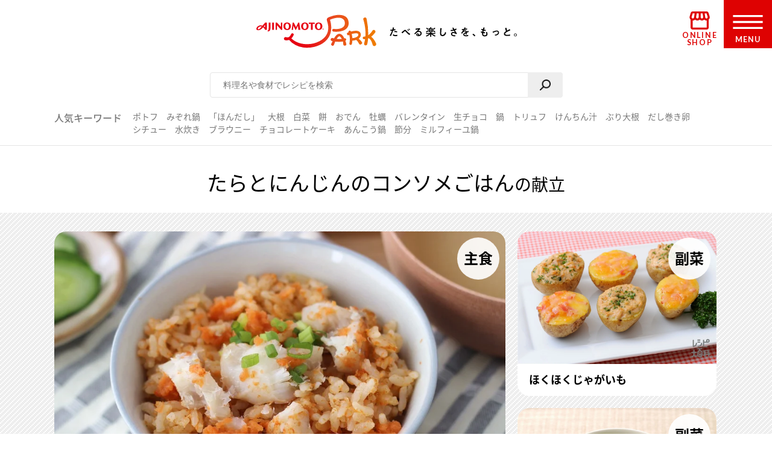

--- FILE ---
content_type: text/html; charset=UTF-8
request_url: https://park.ajinomoto.co.jp/menu/card/?main=801063&sub1=708205&sub2=702845
body_size: 16660
content:

<!DOCTYPE html>

<html lang="ja">
<head>
    <!-- Google Tag Manager -->
    <script>(function(w,d,s,l,i){w[l]=w[l]||[];w[l].push({'gtm.start':
    new Date().getTime(),event:'gtm.js'});var f=d.getElementsByTagName(s)[0],
    j=d.createElement(s),dl=l!='dataLayer'?'&l='+l:'';j.async=true;j.src=
    'https://www.googletagmanager.com/gtm.js?id='+i+dl;f.parentNode.insertBefore(j,f);
    })(window,document,'script','dataLayer','GTM-54GMHWF');</script>
    <!-- End Google Tag Manager -->
<!-- meta -->
	<meta charset="utf-8">
    <title>たらとにんじんのコンソメごはんの献立（副菜：ほくほくじゃがいも、副菜：レタスとコーンのあっさりスープ煮）｜献立・メニュー｜【味の素パーク】たべる楽しさを、もっと。</title>
    <meta name="description" content="たらとにんじんのコンソメごはんの献立（副菜：ほくほくじゃがいも、副菜：レタスとコーンのあっさりスープ煮）です。「あと1品が思いつかない！20分で作るには…」メインのおかずにぴったりの組み合わせをご提案！つくるのが ”もっと”ラクに、たのしくなる献立提案をお届けします。">
          <meta name="keywords" content="たらとにんじんのコンソメごはんの献立（副菜：ほくほくじゃがいも、副菜：レタスとコーンのあっさりスープ煮）,献立,味の素,味の素パーク" />
            	<meta name="viewport" content="width=device-width,initial-scale=1.0,user-scalable=no">
	<meta name="format-detection" content="telephone=no">
	<meta http-equiv="X-UA-Compatible" content="IE=edge">
<!-- OGP meta START -->
    <meta name="twitter:card" content="summary_large_image">
    <meta name="twitter:site" content="@AJINOMOTOPARK">
	<meta property="og:title" content="たらとにんじんのコンソメごはんの献立（副菜：ほくほくじゃがいも、副菜：レタスとコーンのあっさりスープ煮）｜献立・メニュー｜【味の素パーク】たべる楽しさを、もっと。" />
	<meta property="og:type" content="website" />
	<meta property="og:url" content="https://park.ajinomoto.co.jp/menu/card/?main=801063&sub1=708205&sub2=702845" />
	<meta property="og:image" content="https://park.ajinomoto.co.jp/wp-content/uploads/2018/06/801063.jpeg" />
	<meta property="og:site_name" content="AJINOMOTO PARK" />
	<meta property="og:description" content="たらとにんじんのコンソメごはんの献立（副菜：ほくほくじゃがいも、副菜：レタスとコーンのあっさりスープ煮）です。「あと1品が思いつかない！20分で作るには…」メインのおかずにぴったりの組み合わせをご提案！つくるのが ”もっと”ラクに、たのしくなる献立提案をお届けします。" />
<!-- OGP meta END -->
    <link rel="icon" href="/favicon.ico">
    <link rel="apple-touch-icon-precomposed" href="/apple-touch-icon-precomposed.png">

    <script>var NPSUGGEST_ACCOUNT = 'park_ajinomoto_co_jp';var NPSUGGEST_SERVER = 'park-ajinomoto-co-jp-f-s.snva.jp';</script><script type="text/javascript" src="//park-ajinomoto-co-jp-f-s.snva.jp/js/naviplus_suggestitem_view.js" charset="UTF-8" ></script>
<script type="text/javascript" src="//park-ajinomoto-co-jp-f-s.snva.jp/js/naviplus_suggest.js" charset="UTF-8" ></script>
<link href="//park-ajinomoto-co-jp-f-s.snva.jp/css/naviplus_suggest.css" rel="stylesheet" crossorigin type="text/css" />  <script>
            NPSuggest.bind({
            server: 'park-ajinomoto-co-jp-f-s.snva.jp',
            accountID: 'park_ajinomoto_co_jp',
            inputAreaID: 'searchBtn',
            submitBtnID: 'searchSubmit',
            maxSuggest: 5
            });
            </script>
            <!--<script>
            NPSuggest.bind({
            server: 'park-ajinomoto-co-jp-f-s.snva.jp',
            accountID: 'park_ajinomoto_co_jp',
            inputAreaID: 'searchBtnSP',
            submitBtnID: 'searchSubmitSP',
            maxSuggest: 5,
            });
            </script>-->
            <!--<script>
            NPSuggest.bind({
            server: 'park-ajinomoto-co-jp-f-s.snva.jp',
            accountID: 'park_ajinomoto_co_jp',
            inputAreaID: 'searchBtnSP_2',
            submitBtnID: 'searchSubmitSP_2',
            maxSuggest: 5,
            });
            </script>-->

            
    <!-- Start KARTE Tag -->
    <script>!function(n){if(!window[n]){var o=window[n]=function(){var n=[].slice.call(arguments);return o.x?o.x.apply(0,n):o.q.push(n)};o.q=[],o.i=Date.now(),o.allow=function(){o.o="allow"},o.deny=function(){o.o="deny"}}}("krt")</script>
    <script async src="https://cdn-edge.karte.io/15c9a710f4aed176117fe44113dfc029/edge.js"></script>
    <!-- End KARTE Tag -->
    <link rel='dns-prefetch' href='//cdnjs.cloudflare.com' />
<link rel='dns-prefetch' href='//s.w.org' />
<link rel='stylesheet' id='ajinomoto_recipe_search-css'  href='https://park.ajinomoto.co.jp/wp-content/themes/ajinomoto/resources/styles/_recipe_menu_card.css?ver=20251225' type='text/css' media='all' />
<link rel='stylesheet' id='related_keywords-css'  href='https://park.ajinomoto.co.jp/wp-content/themes/ajinomoto/resources/styles/_related_keywords.css?ver=20251225' type='text/css' media='all' />
<link rel='stylesheet' id='wp-block-library-css'  href='https://park.ajinomoto.co.jp/wp-includes/css/dist/block-library/style.min.css?ver=20251225' type='text/css' media='all' />
<link rel='stylesheet' id='ajistyle-css'  href='https://park.ajinomoto.co.jp/wp-content/themes/ajinomoto/style.css?ver=20251225' type='text/css' media='all' />
<link rel='stylesheet' id='ajinomoto_init-css'  href='https://park.ajinomoto.co.jp/wp-content/themes/ajinomoto/resources/styles/_init.css?ver=20251225' type='text/css' media='all' />
<link rel='stylesheet' id='ajinomoto_colorbox-css'  href='https://park.ajinomoto.co.jp/wp-content/themes/ajinomoto/resources/styles/_colorbox.css?ver=20251225' type='text/css' media='all' />
<link rel='stylesheet' id='ajinomoto_slick-css'  href='https://park.ajinomoto.co.jp/wp-content/themes/ajinomoto/resources/styles/_slick.css?ver=20251225' type='text/css' media='all' />
<link rel='stylesheet' id='ajinomoto_base-css'  href='https://park.ajinomoto.co.jp/wp-content/themes/ajinomoto/resources/styles/_base.css?ver=20251225' type='text/css' media='all' />
<link rel='stylesheet' id='ajinomoto_recipe_card-css'  href='https://park.ajinomoto.co.jp/wp-content/themes/ajinomoto/resources/styles/_recipe_card.css?ver=20251225' type='text/css' media='all' />
<link rel='stylesheet' id='ajinomoto_recipe_card_new-css'  href='https://park.ajinomoto.co.jp/wp-content/themes/ajinomoto/resources/styles/_recipe_card_new.css?ver=20251225' type='text/css' media='all' />
<link rel='stylesheet' id='ajinomoto_recipe_corner-css'  href='https://park.ajinomoto.co.jp/wp-content/themes/ajinomoto/resources/styles/_recipe_corner_new.css?ver=20251225' type='text/css' media='all' />
<link rel='stylesheet' id='ajinomoto_recipe_menu-css'  href='https://park.ajinomoto.co.jp/wp-content/themes/ajinomoto/resources/styles/_recipe_menu.css?ver=20251225' type='text/css' media='all' />
<link rel='stylesheet' id='ajinomoto_recipe_menu_new-css'  href='https://park.ajinomoto.co.jp/wp-content/themes/ajinomoto/resources/styles/_recipe_menu_new.css?ver=20251225' type='text/css' media='all' />
<link rel='stylesheet' id='ajinomoto_recipe_basic-css'  href='https://park.ajinomoto.co.jp/wp-content/themes/ajinomoto/resources/styles/_recipe_basic.css?ver=20251225' type='text/css' media='all' />
<link rel='stylesheet' id='ajinomoto_recipe_top-css'  href='https://park.ajinomoto.co.jp/wp-content/themes/ajinomoto/resources/styles/_recipe_top.css?ver=20251225' type='text/css' media='all' />
<link rel='stylesheet' id='ajinomoto_recipe_top_new-css'  href='https://park.ajinomoto.co.jp/wp-content/themes/ajinomoto/resources/styles/_recipe_top_new.css?ver=20251225' type='text/css' media='all' />
<link rel='stylesheet' id='ajinomoto_clip-css'  href='https://park.ajinomoto.co.jp/wp-content/themes/ajinomoto/resources/styles/_clip.css?ver=20251225' type='text/css' media='all' />
<link rel='stylesheet' id='ajinomoto_rireki-css'  href='https://park.ajinomoto.co.jp/wp-content/themes/ajinomoto/resources/styles/_rireki.css?ver=20251225' type='text/css' media='all' />
<link rel='stylesheet' id='ajinomoto_nutrition-css'  href='https://park.ajinomoto.co.jp/wp-content/themes/ajinomoto/resources/styles/_nutrition.css?ver=20251225' type='text/css' media='all' />
<link rel='stylesheet' id='ajinomoto_magazine-css'  href='https://park.ajinomoto.co.jp/wp-content/themes/ajinomoto/resources/styles/_magazine.css?ver=20251225' type='text/css' media='all' />
<link rel='stylesheet' id='ajinomoto_campaign-css'  href='https://park.ajinomoto.co.jp/wp-content/themes/ajinomoto/resources/styles/_campaign.css?ver=20251225' type='text/css' media='all' />
<link rel='stylesheet' id='ajinomoto_kenko-css'  href='https://park.ajinomoto.co.jp/wp-content/themes/ajinomoto/resources/styles/_kenko.css?ver=20251225' type='text/css' media='all' />
<link rel='stylesheet' id='ajinomoto_user-css'  href='https://park.ajinomoto.co.jp/wp-content/themes/ajinomoto/resources/styles/_user.css?ver=20251225' type='text/css' media='all' />
<link rel='stylesheet' id='ajinomoto_ajinomotopark_top-css'  href='https://park.ajinomoto.co.jp/wp-content/themes/ajinomoto/resources/styles/_ajinomotopark_top.css?ver=20251225' type='text/css' media='all' />
<link rel='stylesheet' id='ajinomoto_ajinomotopark_recipe-css'  href='https://park.ajinomoto.co.jp/wp-content/themes/ajinomoto/resources/styles/_ajinomotopark_recipe.css?ver=20251225' type='text/css' media='all' />
<link rel='stylesheet' id='ajinomoto_form-css'  href='https://park.ajinomoto.co.jp/wp-content/themes/ajinomoto/resources/styles/_form.css?ver=20251225' type='text/css' media='all' />
<link rel='stylesheet' id='ajinomoto_about-css'  href='https://park.ajinomoto.co.jp/wp-content/themes/ajinomoto/resources/styles/_about.css?ver=20251225' type='text/css' media='all' />
<link rel='stylesheet' id='ajinomoto_error-css'  href='https://park.ajinomoto.co.jp/wp-content/themes/ajinomoto/resources/styles/_error.css?ver=20251225' type='text/css' media='all' />
<link rel='stylesheet' id='ajinomoto_room-css'  href='https://park.ajinomoto.co.jp/wp-content/themes/ajinomoto/resources/styles/_room.css?ver=20251225' type='text/css' media='all' />
<link rel='stylesheet' id='ajinomoto_htmlfp-css'  href='https://park.ajinomoto.co.jp/wp-content/themes/ajinomoto/resources/styles/_htmlfp.css?ver=20251225' type='text/css' media='all' />
<link rel='stylesheet' id='ajinomoto_membership_agreement-css'  href='https://park.ajinomoto.co.jp/wp-content/themes/ajinomoto/resources/styles/_membership_agreement.css?ver=20251225' type='text/css' media='all' />
<link rel='stylesheet' id='ajinomoto_terms_of_service-css'  href='https://park.ajinomoto.co.jp/wp-content/themes/ajinomoto/resources/styles/_terms_of_service.css?ver=20251225' type='text/css' media='all' />
<link rel='stylesheet' id='20200715renewal_base-css'  href='https://park.ajinomoto.co.jp/wp-content/themes/ajinomoto/resources/styles/renewal/_base.css?ver=20251225' type='text/css' media='all' />
<link rel='stylesheet' id='20200715renewal_header-css'  href='https://park.ajinomoto.co.jp/wp-content/themes/ajinomoto/resources/styles/renewal/_header.css?ver=20251225' type='text/css' media='all' />
<link rel='stylesheet' id='ajinomoto_recommend_contents-css'  href='https://park.ajinomoto.co.jp/wp-content/themes/ajinomoto/resources/styles/_recommend_contents.css?ver=20251225' type='text/css' media='all' />
<link rel='stylesheet' id='ajinomoto_trend_contents-css'  href='https://park.ajinomoto.co.jp/wp-content/themes/ajinomoto/resources/styles/_trend_contents.css?ver=20251225' type='text/css' media='all' />
<link rel='stylesheet' id='ajinomoto_faq-css'  href='https://park.ajinomoto.co.jp/wp-content/themes/ajinomoto/resources/styles/_faq.css?ver=20251225' type='text/css' media='all' />
<link rel='stylesheet' id='ajinomoto_renewal_common-css'  href='https://park.ajinomoto.co.jp/wp-content/themes/ajinomoto/resources/styles/_renewal_common.css?ver=20251225' type='text/css' media='all' />
<link rel='stylesheet' id='ajinomoto_renewal_recommend-css'  href='https://park.ajinomoto.co.jp/wp-content/themes/ajinomoto/resources/styles/_recommend_recipe_corner.css?ver=20251225' type='text/css' media='all' />
<link rel='stylesheet' id='ajinomoto_transition_area-css'  href='https://park.ajinomoto.co.jp/wp-content/themes/ajinomoto/resources/styles/_transition_area.css?ver=20251225' type='text/css' media='all' />
<link rel='stylesheet' id='ajinomoto_popular_categories-css'  href='https://park.ajinomoto.co.jp/wp-content/themes/ajinomoto/resources/styles/_recipe_corner_categories.css?ver=20251225' type='text/css' media='all' />
<link rel='stylesheet' id='ajinomoto_content_corner-css'  href='https://park.ajinomoto.co.jp/wp-content/themes/ajinomoto/resources/styles/_recommend_content_corner.css?ver=20251225' type='text/css' media='all' />
<link rel='stylesheet' id='ajinomoto_nutrition_link_area-css'  href='https://park.ajinomoto.co.jp/wp-content/themes/ajinomoto/resources/styles/_nutrition_link_area.css?ver=20251225' type='text/css' media='all' />
<link rel='stylesheet' id='ajinomoto_recommend_categories-css'  href='https://park.ajinomoto.co.jp/wp-content/themes/ajinomoto/resources/styles/_recommend_corner_categories.css?ver=20251225' type='text/css' media='all' />
<link rel='stylesheet' id='ajinomoto_recommend_corner_top-css'  href='https://park.ajinomoto.co.jp/wp-content/themes/ajinomoto/resources/styles/_recommend_corner_top.css?ver=20251225' type='text/css' media='all' />
<link rel='stylesheet' id='ajinomoto_id_sns_area-css'  href='https://park.ajinomoto.co.jp/wp-content/themes/ajinomoto/resources/styles/ajinomoto-id/_import.css?ver=20251225' type='text/css' media='all' />
<link rel='stylesheet' id='custom_admin_page-css'  href='https://park.ajinomoto.co.jp/wp-content/themes/ajinomoto/css/custom_admin_page.css?ver=20251225' type='text/css' media='all' />
<link rel='stylesheet' id='custom_admin_profile-css'  href='https://park.ajinomoto.co.jp/wp-content/themes/ajinomoto/css/custom_admin_profile.css?ver=20251225' type='text/css' media='all' />
<link rel='stylesheet' id='includes-prefix-style-nst_async_check_login-css'  href='https://park.ajinomoto.co.jp/wp-content/plugins/nst-async-check-login/includes/css/includes-prefix-style.css?ver=20251225' type='text/css' media='all' />
<script type='text/javascript' src='https://park.ajinomoto.co.jp/wp-includes/js/jquery/jquery.js?ver=1.12.4-wp'></script>
<script type='text/javascript' src='https://park.ajinomoto.co.jp/wp-includes/js/jquery/jquery-migrate.min.js?ver=1.4.1'></script>
<script type='text/javascript' src='https://park.ajinomoto.co.jp/wp-content/themes/ajinomoto/js/registerValidation.js?ver=20251225'></script>
<script type='text/javascript' src='https://park.ajinomoto.co.jp/wp-content/themes/ajinomoto/js/recommend_keyword.js?ver=20251225'></script>
<script type='text/javascript' src='https://cdnjs.cloudflare.com/ajax/libs/object-fit-images/3.2.4/ofi.js?ver=20251225'></script>
<script type='text/javascript' src='https://park.ajinomoto.co.jp/wp-content/themes/ajinomoto/resources/scripts/_stickyfill.min.js?ver=20251225'></script>
<script type='text/javascript' src='https://park.ajinomoto.co.jp/wp-content/themes/ajinomoto/js/aid_function.js?ver=20251225'></script>
<script type='text/javascript'>
/* <![CDATA[ */
var _obj = {"post_ID":"258347","member_id":null};
var ajaxurl = "https:\/\/park.ajinomoto.co.jp\/wp-admin\/admin-ajax.php";
/* ]]> */
</script>
<script type='text/javascript' src='https://park.ajinomoto.co.jp/wp-content/plugins/nst-async-check-login/includes/js/includes-prefix-js.js?ver=20251225'></script>
<script type='text/javascript' src='https://park.ajinomoto.co.jp/wp-content/plugins/nst-async-check-login/includes/js/includes-prefix-clip_list-js.js?ver=20251225'></script>
<script type='text/javascript' src='https://park.ajinomoto.co.jp/wp-content/plugins/nst-async-check-login/includes/js/includes-prefix-set_clip-js.js?ver=20251225'></script>
<script type='text/javascript' src='https://park.ajinomoto.co.jp/wp-content/plugins/nst-async-check-login/includes/js/includes-prefix-sns_mail-js.js?ver=20251225'></script>
<script type='text/javascript' src='https://park.ajinomoto.co.jp/wp-content/plugins/nst-async-check-login/includes/js/includes-prefix-rireki_area-js.js?ver=20251225'></script>
<script type='text/javascript' src='https://park.ajinomoto.co.jp/wp-content/plugins/nst-async-check-login/includes/js/includes-prefix-clip_area-js.js?ver=20251225'></script>
<script type='text/javascript'>
/* <![CDATA[ */
var set_obj = {"post_ID":"258347","user_ID":null,"path":"https:\/\/park.ajinomoto.co.jp\/wp-admin\/admin-ajax.php","resource_path":"https:\/\/park.ajinomoto.co.jp\/wp-content\/themes\/ajinomoto"};
/* ]]> */
</script>
<script type='text/javascript' src='https://park.ajinomoto.co.jp/wp-content/plugins/ps-admin-forms/inc/../resources/js/send_clip.js?var=20260125161034&#038;ver=20251225'></script>
<link rel='https://api.w.org/' href='https://park.ajinomoto.co.jp/wp-json/' />
<link rel="EditURI" type="application/rsd+xml" title="RSD" href="https://park.ajinomoto.co.jp/xmlrpc.php?rsd" />
<link rel="wlwmanifest" type="application/wlwmanifest+xml" href="https://park.ajinomoto.co.jp/wp-includes/wlwmanifest.xml" /> 
<link rel='shortlink' href='https://park.ajinomoto.co.jp/?p=258347' />
<link rel="alternate" type="application/json+oembed" href="https://park.ajinomoto.co.jp/wp-json/oembed/1.0/embed?url=https%3A%2F%2Fpark.ajinomoto.co.jp%2Fmenu%2Fcard%2F" />
<link rel="alternate" type="text/xml+oembed" href="https://park.ajinomoto.co.jp/wp-json/oembed/1.0/embed?url=https%3A%2F%2Fpark.ajinomoto.co.jp%2Fmenu%2Fcard%2F&#038;format=xml" />
<link rel='canonical' href='https://park.ajinomoto.co.jp/menu/card/?main=801063&sub1=708205&sub2=702845' />
    <script type='text/javascript'>
    (function() {
        var s = document.createElement('script');
        s.type = 'text/javascript';
        s.async = true;
        s.src = "https://bvr.ast.snva.jp/beaver.js?serial=bcd748cd-cde9-48a9-8c19-75c62e85afd1";
        var x = document.getElementsByTagName('script')[0];
        x.parentNode.insertBefore(s, x);
    })();
    var _sna_dam = _sna_dam || [];
    </script>

    <script src="//park.ajinomoto.co.jp/wp-content/themes/ajinomoto/js/url-search-params.js"></script>

    <script>
    //W3C DOM イベントモデルサポートブラウザ. FireFox, Chrome, Safari, Opera, IE9
    if (window.addEventListener) {
        window.onload = function() {
            var target = document;
            var targetTextBox = document.getElementById('searchBtn');
            //var targetTextBoxSP = document.getElementById('searchBtnSP');
            target.addEventListener("keypress",setEvent);
            /* 2019-08-01 AP_JSエラー LI_MING UPDATE START*/
            if (targetTextBox) {
                targetTextBox.addEventListener("keypress",setEvent);
            }
            /*if (targetTextBoxSP) {
                targetTextBoxSP.addEventListener("keypress",setEventSP);
            }*/
            /* 2019-08-01 AP_JSエラー LI_MING UPDATE END*/
        }
    }

    function setEvent(evt){
        if (evt.keyCode == 13){
            var frm = document.getElementById('customSearch');
            var search_word = document.getElementById('searchBtn').value;
            if (frm){
                if (typeof search_word != "undefined" && search_word != ''){
                    frm.submit();
                }
            }
        }
    }

    /*function setEventSP(evt){
        if (evt.keyCode == 13){
            var frm = document.getElementById('customSearchSP');
            var search_word = document.getElementById('searchBtnSP').value;
            if (frm){
                if (typeof search_word != "undefined" && search_word != ''){
                    frm.submit();
                }
            }
        }
    }*/

    /* 2019-08-01 AP_JSエラー LI_MING UPDATE START*/
    jQuery(window).on("beforeunload",function(e){
        document.cookie = 'fromDirect=null';
    });
    /* 2019-08-01 AP_JSエラー LI_MING UPDATE START*/

    </script>

    <script type="text/javascript">
        if (window.location.hash && window.location.hash == '#_=_') {
            window.location.hash = '';
        }
    </script>

    <!-- Schema.org -->
<script type="application/ld+json">{
            "@context" : "http://schema.org",
            "@type" : "BreadcrumbList",
            "itemListElement" :
                [
                    {
                        "@type" : "ListItem",
                        "position" : 1,
                        "item" : {
                            "@id":"https://www.ajinomoto.co.jp/",
                            "name":"「AJINOMOTO PARK」 トップ"
                        }
                    },
                    {
                        "@type" : "ListItem",
                        "position" : 2,
                        "item" : {
                            "@id":"https://park.ajinomoto.co.jp/menu/",
                            "name":"献立"
                        }
                    },
                    {
                        "@type" : "ListItem",
                        "position" : 3,
                        "item" : {
                            "@id":"https://park.ajinomoto.co.jp/menu/card/?main=801063&sub1=708205&sub2=702845",
                            "name":"たらとにんじんのコンソメごはんの献立"
                        }
                    }
                ]
            }</script>
    <!-- ---------------------------------------- -->
    <!--                 GIGYA API                -->
    <!-- ---------------------------------------- -->

            <script type="text/javascript" src="https://cdns.gigya.com/js/gigya.js?apikey=4_WpyR2bWooXDvUvOIrZM5ew"></script>
    
    <script type="text/javascript">
        // ==============================================
        // セッション情報の破棄
        // ==============================================
        function aidDestroySession() {
            const xhr = new XMLHttpRequest();
            xhr.open('POST', '/wp-json/aid/aidDestroySession');
            xhr.addEventListener('loadend', function() {
                apLogoutSession();
            });
            xhr.send();
        };

        // ==============================================
        // Park ログアウト
        // ==============================================
        function apLogoutSession(response) {
            const xhr = new XMLHttpRequest();
            xhr.open('POST', '/wp-json/aid/apLogoutSession');
            xhr.addEventListener('loadend', function() {
                window.location.href = '/';
            });
            xhr.send();
        };

        // ==============================================
        // ログアウト
        // ==============================================
        function clickAIDLogout() {
            gigya.accounts.logout();
            gigya.accounts.addEventHandlers({
                onLogout: function(event) {
                    aidDestroySession();
                },
            });
        };
    </script>
</head>
<body class="">
    <!-- Google Tag Manager (noscript) -->
    <noscript><iframe src="https://www.googletagmanager.com/ns.html?id=GTM-54GMHWF"
    height="0" width="0" style="display:none;visibility:hidden"></iframe></noscript>
    <!-- End Google Tag Manager (noscript) -->
<noscript>
	<div id="noscript">当サイトを最適な状態で閲覧していただくにはブラウザの<span>JavaScriptを有効</span>にしてご利用下さい。<br>
		JavaScriptを無効のままご覧いただいた場合、正しい情報を取得できない場合がございます。</div>
</noscript>

<!-- DTM scripts -->
    <script type="text/javascript">
    var _ltv_user_id = '';
    </script>
<!-- /DTM scripts -->

<script type="text/javascript">
    localStorage.setItem('ap_ltv_user_id', '');localStorage.setItem('ap_member_id', '');</script>

<!-- [AJINOMOTO ID] Check: CDC Login Session  -->
<script type="text/javascript">
    window.addEventListener('DOMContentLoaded', (event) => {

        const loginVisibleEl = document.querySelectorAll('[data-visible="login"]');
        const logoutVisibleEl = document.querySelectorAll('[data-visible="logout"]');
        const checkmemberloggedin = false;
        const needsDestroyAPSession = true;

        verifyLogin();

        /**
         * ブラウザとCDC間のログインセッションを確認する
         */
        function verifyLogin() {
            gigya.accounts.verifyLogin({
                callback: function(response){
                    if (response.errorCode == "0" && checkmemberloggedin) {
                        // Status: Login Success

                        // ログアウト状態の要素を削除
                        logoutVisibleEl.forEach(function(element){
                            element.remove();
                        });
                        // ログイン状態の要素を表示
                        loginVisibleEl.forEach(function(element){
                            element.style.visibility = "visible";
                        });
                        // ログインボタンのクリックイベントを指定
                        addClickEventLoginModal();

                        // Register for AJINOMOTO ID Login Session
                        aidCreateServerSession([
                            {name: "aidUID", value: response.UID},
                            {name: "aidUIDSignature", value: response.UIDSignature},
                            {name: "aidSignatureTimestamp", value: response.signatureTimestamp}
                        ]).then((result)=>{
                            // Register for PARK Login Session
                            aidAddParkLoginCookie(response.UID);
                        });
                    } else {
                        // Status: Login Failed

                        // ログイン状態の要素を削除
                        loginVisibleEl.forEach(function(element){
                            element.remove();
                        });
                        // ログアウト状態の要素を表示
                        logoutVisibleEl.forEach(function(element){
                            element.style.visibility = "visible";
                        });

                        if (needsDestroyAPSession) {
                            const xhr = new XMLHttpRequest();
                            xhr.open('POST', '/wp-json/aid/apLogoutSession');
                            xhr.send();

                            const xhr2 = new XMLHttpRequest();
                            xhr2.open('POST', '/wp-json/aid/aidDestroySession');
                            xhr2.send();
                        }
                    }
                }
            });
        }

        /**
         * ログインボタンのクリックイベントを設定する
         */
        function addClickEventLoginModal() {
            // Modal Open
            $(document).on('click', '.modalBtnLoggedin', function(e) {
                $('.modalLoggedin').fadeIn(300);
                e.preventDefault();
            });
            // Modal Close
            $('.modal, .modal .mdClose').on('click', function(){
                $('.modal').fadeOut(300);
            });
            // Content stopPropagation
            $('.modalInner').on('click', function(e){
                e.stopPropagation();
            });
        }
    });
</script>
<!-- /[AJINOMOTO ID] Check: CDC Login Session  -->

<div id="wrapper" class="chFixed">
<!-- <input id="isOpenedMenu" type="checkbox"> -->
<!-- メニュー非表示時 -->
<header>
            <div class="wrapperLogo searchView">
            <a href="https://park.ajinomoto.co.jp">
                <img src="https://park.ajinomoto.co.jp/wp-content/themes/ajinomoto/resources/images/common/sp/AP_logo_horizontal_grad.svg" id="logoInClosedMenu" alt="AJINOMOTO PARK" />
            </a>
        </div>
    
    <div class="loginIconArea ">
        <div class="wrapperBtnLogin">
                            <a href="#" class="modalBtnLoggedin" data-visible="login" style="visibility: hidden;">
                    <img src="https://park.ajinomoto.co.jp/wp-content/themes/ajinomoto/resources/images/common/sp/AP_svg_icon_loggedin_grad.svg" alt="ログイン中" class="iconLoggedin">
                    <p class="textLoggedin">LOGIN中</p>
                </a>
                <a href="https://park.ajinomoto.co.jp/user/ajinomoto-id/auth/login/" data-visible="logout" style="visibility: hidden;">
                    <img src="https://park.ajinomoto.co.jp/wp-content/themes/ajinomoto/resources/images/common/sp/AP_svg_icon_login_grad.svg" alt="ログイン" class="iconLogin">
                    <p class="textLogin">LOGIN</p>
                </a>
                    </div>
    </div>

    <div class="shopIconArea">
        <div class="wrapperBtnShop">
            <a href="https://direct.ajinomoto.co.jp/?utm_source=ap&utm_medium=referral&utm_content=header">
                <img src="https://park.ajinomoto.co.jp/wp-content/themes/ajinomoto/resources/images/common/sp/AP_svg_icon_store.svg" alt="オンラインショップ" class="iconShop">
                <p class="textShop">ONLINE SHOP</p>
            </a>
        </div>
    </div>

    <div class="btnToggleMenu">
        <button type="button" class="toggleMenu" id="menuOpen"></button>
    <!-- <label class="btnToggleMenu" for="isOpenedMenu"> -->
        <div class="wrapperBtnOpen">
            <svg class="imgHumbergerButton" data-name="" xmlns="http://www.w3.org/2000/svg" viewBox="0 0 60 28">
                <title>OPEN MENU</title>
                <path class="cls-1" d="M0,0V4H60V0ZM0,16H60V12H0ZM0,28H60V24H0Z" />
            </svg>
            <p class="textHumbergerButton">MENU</p>
        </div>
    <!-- </label> -->
    </div>
</header>
<!-- メニュー表示時 -->
<div class="bgOpenedMenu">
    <div class="menuContainer">
        <div class="wrapperLogo">
            <a href="https://park.ajinomoto.co.jp">
                <img src="https://park.ajinomoto.co.jp/wp-content/themes/ajinomoto/resources/images/common/sp/AP_logo_horizontal_fff.svg" id="logoInOpenedMenu" alt="AJINOMOTO PARK" />
            </a>
        </div>
        <div class="btnToggleMenu">
            <button type="button" class="toggleMenu" id="menuClose">></button>
        <!-- <label class="btnToggleMenu" for="isOpenedMenu"> -->
            <div class="wrapperBtnClose">
                <svg class="imgHumbergerButton" data-name="" xmlns="http://www.w3.org/2000/svg" viewBox="0 0 38 38">
                    <title>CLOSE MENU</title>
                    <polygon class="cls-1" points="38 3 35 0 19 16 3 0 0 3 16 19 0 35 3 38 19 22 35 38 38 35 22 19 38 3" />
                </svg>
                <p class="textHumbergerButton">CLOSE</p>
            </div>
        <!-- </label> -->
        </div>
        <nav id="menuContainer">
            <!-- メニュー　PCでは左側 -->
            <div id="left">
                <input id="isOpenedRecipeAcordion" class="sp" type="checkbox">
                <label class="acd-label acd-labelOpen sp " for="isOpenedRecipeAcordion">
                    <span class="titleItemListMenu-en icon recipe">RECIPE</span>
                    <span class="titleItemListMenu-ja icon acordion">レシピ</span>
                </label>
                <ul class="listMenu recipe">
                    <li class="itemListMenu pc">
                        <span class="titleItemListMenu-en icon recipe">RECIPE</span>
                        <span class="titleItemListMenu-ja icon acordion">レシピ</span>
                    </li>
                    <li class="itemListMenu">
                        <a href="https://park.ajinomoto.co.jp/recipe/" class="linkItemListMenu"></a>
                        <span class="titleItemListMenu-ja icon arrow">レシピ大百科トップ</span>
                    </li>
                    <li class="itemListMenu">
                        <a href="https://park.ajinomoto.co.jp/recipe/corner/" class="linkItemListMenu"></a>
                        <span class="titleItemListMenu-ja icon arrow">レシピ特集</span>
                    </li>
                    <li class="itemListMenu">
                        <a href="https://park.ajinomoto.co.jp/menu/" class="linkItemListMenu"></a>
                        <span class="titleItemListMenu-ja icon arrow">献立</span>
                    </li>
                    <li class="itemListMenu">
                        <a href="https://park.ajinomoto.co.jp/recipe/basic/" class="linkItemListMenu"></a>
                        <span class="titleItemListMenu-ja icon arrow">料理の基本</span>
                    </li>
                    <li class="itemListMenu pc">
                        <a href="https://community.park.ajinomoto.co.jp/view/home" class="linkItemListMenu"></a>
                        <img src="https://park.ajinomoto.co.jp/wp-content/themes/ajinomoto/resources/images/common/sp/AP_svg_icon_community.svg" alt="" />
                        <span class="titleItemListMenu-ja icon ajinomotalk">コミュニティに参加する</span>
                    </li>
                </ul>
            </div>
            <!-- メニュー　PCでは右側 -->
            <div id="right">
                <ul class="listMenu">
                    <li class="itemListMenu">
                        <a href="https://park.ajinomoto.co.jp/magazine/" class="linkItemListMenu"></a>
                        <span class="titleItemListMenu-en icon magazine">PARK MAGAZINE</span>
                        <span class="titleItemListMenu-ja icon arrow">使える・楽しい</span>
                    </li>
                    <li class="itemListMenu">
                        <!-- TODO: aタグ リンク先URL -->
                        <a href="https://park.ajinomoto.co.jp/activity/" class="linkItemListMenu"></a>
                        <span class="titleItemListMenu-en icon activity">PARK ACTIVITY</span>
                        <span class="titleItemListMenu-ja icon arrow">参加する</span>
                    </li>
                    <li class="itemListMenu">
                        <!-- //スペシャル -->
                        <a href="https://park.ajinomoto.co.jp/special/" class="linkItemListMenu"></a>
                        <span class="titleItemListMenu-en">SPECIAL</span>
                        <span class="titleItemListMenu-ja icon arrow">スペシャル</span>
                    </li>
                    <li class="itemListMenu">
                        <a href="https://park.ajinomoto.co.jp/campaign/" class="linkItemListMenu"></a>
                        <span class="titleItemListMenu-en">CAMPAIGN</span>
                        <span class="titleItemListMenu-ja icon arrow">キャンペーン</span>
                    </li>
                    <li class="itemListMenu">
                        <a href="https://park.ajinomoto.co.jp/about/" class="linkItemListMenu"></a>
                        <span class="titleItemListMenu-en">ABOUT</span>
                        <span class="titleItemListMenu-ja icon arrow">「AJINOMOTO PARK」について</span>
                    </li>
                    <li class="itemListMenu sp">
                        <a href="https://community.park.ajinomoto.co.jp/view/home" class="linkItemListMenu"></a>
                        <img src="https://park.ajinomoto.co.jp/wp-content/themes/ajinomoto/resources/images/common/sp/AP_svg_icon_community.svg" alt="" />
                        <span class="titleItemListMenu-ja icon ajinomotalk">コミュニティに参加する</span>
                    </li>
                </ul>
            </div>
            <div id="bottom">
                <ul class="listMenu">
                    <li class="itemListMenu clipBtn " id="clip">
                        <!-- TODO: 非ログイン状態の場合のモーダル実装 -->
                        <a href="https://park.ajinomoto.co.jp/clip/" class="modalBtnType02 linkItemListMenu"></a>
                        <span class="titleItemListMenu-en icon clip">保存一覧</span>
                    </li>
                    <li class="itemListMenu" id="history">
                        <a href="https://park.ajinomoto.co.jp/rireki/" class="linkItemListMenu"></a>
                        <span class="titleItemListMenu-en icon history">閲覧履歴</span>
                    </li>
                </ul>
            </div>
                        <!-- メニュー　ログイン状態 -->
            <div id="logined" data-visible="login" style="visibility: hidden;">
                <ul class="listMenu">
                    <li class="itemListMenu">
                        <a href="https://park.ajinomoto.co.jp/user/edit/" class="linkItemListMenu">
                            <span class="titleItemListMenu-en icon arrow">登録情報の確認・変更</span>
                        </a>
                    </li>
                    <li class="itemListMenu">
                        <a href="https://park.ajinomoto.co.jp/user/resign/" class="linkItemListMenu">
                            <span class="titleItemListMenu-en icon arrow">退会について</span>
                        </a>
                    </li>
                    <li class="itemListMenu">
                        <a href="https://park.ajinomoto.co.jp/user/edit/mail-deregister/" class="linkItemListMenu">
                            <span class="titleItemListMenu-en icon arrow">メール配信の登録・停止</span>
                        </a>
                    </li>
                    <li class="itemListMenu">
                        <a href="javascript: void(0);" class="btn-logout" onclick="clickAIDLogout();">
                            <span class="titleItemListMenu-en icon arrow">ログアウト</span>
                        </a>
                    </li>
                </ul>
            </div>
            <!-- メニュー　非ログイン状態 -->
            <div id="nonLogin" data-visible="logout" style="visibility: hidden;">
                <ul class="listMenu">
                    <li class="itemListMenu">
                        <a href="https://park.ajinomoto.co.jp/user/ajinomoto-id/entry/?from=common.header.menu" class="linkItemListMenu btnRegister">
                            <span class="textGrad">新規会員登録</span>
                        </a>
                    </li>
                    <li class="itemListMenu">
                        <a href="https://park.ajinomoto.co.jp/user/ajinomoto-id/auth/login/" class="linkItemListMenu btnLogin">
                            <span>ログイン</span>
                        </a>
                    </li>
                </ul>
            </div>
                    </nav>
    </div>
</div>

<nav class="bottomMenu">
    <ul class="listBottomMenu">
    <li class="itemListBottomMenu popular">
            <a href="/recipe/#recipe_ranking_current"></a>
            <span class="labelBottomMenu">人気レシピ</span>
        </li>
        <li class="itemListBottomMenu recipe">
            <a href="/recipe/corner/"></a>
            <span class="labelBottomMenu">レシピ特集</span>
        </li>
        <li class="itemListBottomMenu menu">
            <a href="/menu/"></a>
            <span class="labelBottomMenu">今週の献立</span>
        </li>
        <li class="itemListBottomMenu magazine">
            <a href="/magazine/"></a>
            <span class="labelBottomMenu">読みもの</span>
        </li>
        <li class="itemListBottomMenu history">
            <a href="/clip/" class="tutorialFocus02" id="customFlothingSP"></a>
            <span class="labelBottomMenu">保存/履歴</span>
        </li>
    </ul>
    <!--<div class="trendModal">
        <a href="#" id="closeTrendModal"></a>
        <ul class="listHashtag">
                            <li class="itemListHashtag">
                    <a href="" class="btnHashtag">
                        <span class="hashtagName textGrad">＃ </span>
                        <span class="bg"></span>
                    </a>
                </li>
                    </ul>
    </div>-->
</nav>

<div id="container" class="searchView">
    <div id="content">
            <div class="contentHeadArea spSearchView sticky">
            <div class="innerContentHeadArea">
                
<div class="searchArea clearfix">
	<form id="customSearch" class="tutorialFocus01" name="customSearch" action="/recipe/search" method="GET">
																													<input type="text" autocomplete="off" name="search_word" class="formTxt" value="" placeholder="料理名や食材でレシピを検索" id="searchBtn" />
	<input type="submit" value="" class="searchBtn" id="searchSubmit">
	</form>
</div>
<div class="wordList02 type01">
	<p>人気キーワード</p>
	<div class="arwL"></div>
	<ul class="clearfix fadeArea">
					<li><a href="https://park.ajinomoto.co.jp/recipe/search/?search_word=ポトフ" onClick="">ポトフ</a></li>
					<li><a href="https://park.ajinomoto.co.jp/recipe/search/?search_word=みぞれ鍋" onClick="">みぞれ鍋</a></li>
					<li><a href="https://park.ajinomoto.co.jp/recipe/corner/products/hondashi/" onClick="">「ほんだし」</a></li>
					<li><a href="https://park.ajinomoto.co.jp/recipe/search/?search_word=大根" onClick="">大根</a></li>
					<li><a href="https://park.ajinomoto.co.jp/recipe/search/?search_word=白菜" onClick="">白菜</a></li>
					<li><a href="https://park.ajinomoto.co.jp/recipe/search/?search_word=餅" onClick="">餅</a></li>
					<li><a href="https://park.ajinomoto.co.jp/recipe/search/?search_word=おでん" onClick="">おでん</a></li>
					<li><a href="https://park.ajinomoto.co.jp/recipe/search/?search_word=牡蠣" onClick="">牡蠣</a></li>
					<li><a href="https://park.ajinomoto.co.jp/recipe/corner/event/valentine/" onClick="">バレンタイン</a></li>
					<li><a href="https://park.ajinomoto.co.jp/recipe/card/701316/" onClick="">生チョコ</a></li>
					<li><a href="https://park.ajinomoto.co.jp/recipe/corner/event/nabe/" onClick="">鍋</a></li>
					<li><a href="https://park.ajinomoto.co.jp/recipe/card/705840/" onClick="">トリュフ</a></li>
					<li><a href="https://park.ajinomoto.co.jp/recipe/search/?search_word=けんちん汁" onClick="">けんちん汁</a></li>
					<li><a href="https://park.ajinomoto.co.jp/recipe/search/?search_word=ぶり大根" onClick="">ぶり大根</a></li>
					<li><a href="https://park.ajinomoto.co.jp/recipe/search/?search_word=だし巻き卵" onClick="">だし巻き卵</a></li>
					<li><a href="https://park.ajinomoto.co.jp/recipe/search/?search_word=シチュー" onClick="">シチュー</a></li>
					<li><a href="https://park.ajinomoto.co.jp/recipe/card/706981/" onClick="">水炊き</a></li>
					<li><a href="https://park.ajinomoto.co.jp/recipe/card/704999/" onClick="">ブラウニー</a></li>
					<li><a href="https://park.ajinomoto.co.jp/recipe/search/?search_word=チョコレートケーキ" onClick="">チョコレートケーキ</a></li>
					<li><a href="https://park.ajinomoto.co.jp/recipe/card/704642/" onClick="">あんこう鍋</a></li>
					<li><a href="https://park.ajinomoto.co.jp/recipe/corner/event/setsubun/" onClick="">節分</a></li>
					<li><a href="https://park.ajinomoto.co.jp/recipe/corner/event/nabe/kasane-nabe/" onClick="">ミルフィーユ鍋</a></li>
			</ul>
	<div class="arwR"></div>
</div>
            </div>
        </div>
    <!-- ///////////////////////////////////////////// コンテンツ各エリア ///////////////////////////////////////////// -->
<!-- .recipeMenuCard -->
<section class="recipeMenuCard">
    <h1 class="dateTitle">たらとにんじんのコンソメごはん<span>の献立</span></h1>

    <!-- .threeBoxImagesBg -->
    <div class="threeBoxImagesBg">
        <div class="threeBoxImages">
            <div class="mainRecipe">
                <a href="https://park.ajinomoto.co.jp/recipe/card/801063">
                    <img src="https://park.ajinomoto.co.jp/wp-content/uploads/2018/06/801063.jpeg" alt="たらとにんじんのコンソメごはん">
                    <span class="recipeGroup">主食</span>                    <p>たらとにんじんのコンソメごはん</p>
                </a>
            </div>
            <div class="subRecipe">
                <a href="https://park.ajinomoto.co.jp/recipe/card/708205">
                    <img src="https://park.ajinomoto.co.jp/wp-content/uploads/2018/03/708205.jpeg" alt="ほくほくじゃがいも">
                    <span class="recipeGroup">副菜</span>                    <p>ほくほくじゃがいも</p>
                </a>
                <a href="https://park.ajinomoto.co.jp/recipe/card/702845">
                    <img src="https://park.ajinomoto.co.jp/wp-content/uploads/2018/03/702845.jpeg" alt="レタスとコーンのあっさりスープ煮">
                    <span class="recipeGroup">副菜</span>                    <p>レタスとコーンのあっさりスープ煮</p>
                </a>
            </div>
        </div>
    </div>
    <!-- //threeBoxImagesBg -->

    <!-- 調理時間 -->
    <div class="cookingTime">
                <span class="time">献立 25分</span>
        <span class="comment">（時間外を除く）</span>    </div>

    <!-- wrapperActions -->
    <div class="wrapperActions hashtagAreaTop">
        <!-- ハッシュタグ -->
        <div class="hashtagWrap">
                            <ul class="listHashtag">
                                                                <li class="itemListHashtag">
                            <a href="/tag/150023" onClick="" class="btnHashtag">
                            <span class="hashtagName textGrad">#たら</span>
                            <span class="bg"></span>
                        </a>
                    </li>
                                            <li class="itemListHashtag">
                            <a href="/tag/150053" onClick="" class="btnHashtag">
                            <span class="hashtagName textGrad">#にんじん</span>
                            <span class="bg"></span>
                        </a>
                    </li>
                                            <li class="itemListHashtag">
                            <a href="/tag/150072" onClick="" class="btnHashtag">
                            <span class="hashtagName textGrad">#ご飯</span>
                            <span class="bg"></span>
                        </a>
                    </li>
                                            <li class="itemListHashtag">
                            <a href="/tag/190002" onClick="" class="btnHashtag">
                            <span class="hashtagName textGrad">#洋風</span>
                            <span class="bg"></span>
                        </a>
                    </li>
                                            <li class="itemListHashtag">
                            <a href="/tag/230011" onClick="" class="btnHashtag">
                            <span class="hashtagName textGrad">#味の素KK コンソメ</span>
                            <span class="bg"></span>
                        </a>
                    </li>
                                            <li class="itemListHashtag">
                            <a href="/tag/230023" onClick="" class="btnHashtag">
                            <span class="hashtagName textGrad">#ピュアセレクト®</span>
                            <span class="bg"></span>
                        </a>
                    </li>
                                    </ul>
                    </div>

            </div>

        
<section class="wrapperActions shareBtnSpOrderWrap">
        <div class="btnLink wrapperClipBtn shareBtnSpOrder2">
        <div class="modalBtn">
                        <a tabindex="-1" class="btnClip clip_btn" data-recipe1="135558" data-recipe2="77038" data-recipe3="39006" data-clip_type="recipe_clip_001" data-clip_flg="menu" data-clip_btn_type = "article_button">
                            <span class="iconIsCliped">
                    <img src="https://park.ajinomoto.co.jp/wp-content/themes/ajinomoto/resources/images/common/sp/AP_svg_icon_keep_grad.svg" class="imgClipBtn" />
                    <span id="numClipedCount" class="clipedCount">0</span>
                </span>
                <span class="textBtnClip"><p>サイトに献立を保存する</p></span>
            </a>
        </div>
    </div>
                        <div class="wrapperShareBtn">
            <p>SHARE</p>
            <ul class="listShareBtn">
                                <li class="itemListShareBtn">
                                            <a href="https://timeline.line.me/social-plugin/share?url=https%3A%2F%2Fpark.ajinomoto.co.jp%2Fmenu%2Fcard%2F%3Fmain%3D801063%26sub1%3D708205%26sub2%3D702845" target="_blank">
                                            <img src="https://park.ajinomoto.co.jp/wp-content/themes/ajinomoto/resources/images/common/sp/btn_share_line.png" alt="LINEで送る" />
                    </a>
                </li>
                                <li class="itemListShareBtn">
                                            <a href="https://twitter.com/share?url=https%3A%2F%2Fpark.ajinomoto.co.jp%2Fmenu%2Fcard%2F%3Fmain%3D801063%26sub1%3D708205%26sub2%3D702845" target="_blank">
                                            <img src="https://park.ajinomoto.co.jp/wp-content/themes/ajinomoto/resources/images/common/sp/btn_share_twitter.png" alt="ツイートする" />
                    </a>
                </li>
                                <li class="itemListShareBtn">
                                            <a href="http://www.facebook.com/share.php?u=https%3A%2F%2Fpark.ajinomoto.co.jp%2Fmenu%2Fcard%2F%3Fmain%3D801063%26sub1%3D708205%26sub2%3D702845" target="_blank">
                                            <img src="https://park.ajinomoto.co.jp/wp-content/themes/ajinomoto/resources/images/common/sp/btn_share_fb.png" alt="シェアする" />
                    </a>
                </li>
                                <li class="itemListShareBtn">
                                            <a href="mailto:?subject=たらとにんじんのコンソメごはんの献立（副菜：ほくほくじゃがいも、：レタスとコーンのあっさりスープ煮）&body=https%3A%2F%2Fpark.ajinomoto.co.jp%2Fmenu%2Fcard%2F%3Fmain%3D801063%26sub1%3D708205%26sub2%3D702845" target="_blank">
                                            <img src="https://park.ajinomoto.co.jp/wp-content/themes/ajinomoto/resources/images/common/sp/btn_share_mail.png" alt="メールで送る" />
                    </a>
                </li>
                            </ul>
        </div>
    </section>    <!-- //wrapperActions -->

    
    <!-- recipeInfo -->
        <div class="recipeInfo">
        <h2 class="ttl">この献立の栄養情報 （1人分）</h2>
        <div class="nutrientListWrapper">
            <ul class="clearfix">
                <li>
                    <div>
                        <span>・エネルギー</span>
                        <span>685 kcal</span>
                    </div>
                </li>
                <li>
                    <div>
                        <span>・塩分</span>
                        <span>4.7 g</span>
                    </div>
                </li>
                <li>
                    <div>
                        <span>・たんぱく質</span>
                        <span>25.2 g</span>
                    </div>
                </li>
                <li>
                    <div>
                        <span>・野菜摂取量※</span>
                        <span>152 g</span>
                    </div>
                </li>
            </ul>
            <div class="inCap">※野菜摂取量はきのこ類・いも類を除く</div>
        </div>
    </div>
    <!-- //recipeInfo -->

    <!-- .tabContainer -->
    <div class="tabContainer">
        <input type="radio" id="recipeMenuCardTab1" name="recipeMenuCardTab" checked>
        <input type="radio" id="recipeMenuCardTab2" name="recipeMenuCardTab">
        <input type="radio" id="recipeMenuCardTab3" name="recipeMenuCardTab">
        <div class="tabLabelWrap top">
            <h2>
                <label class="tabLabel tabLabel1" for="recipeMenuCardTab1">
                                            <img src="/wp-content/themes/ajinomoto/resources/images/recipe/index/icon_black11.svg" class="catIcon">
                                        <div>主食</div>
                </label>
            </h2>
            <h2>
                <label class="tabLabel tabLabel2" for="recipeMenuCardTab2">
                                            <img src="/wp-content/themes/ajinomoto/resources/images/recipe/index/icon_black13.svg" class="catIcon">
                                        <div>副菜</div>
                </label>
            </h2>
            <h2>
                <label class="tabLabel tabLabel3" for="recipeMenuCardTab3">
                                            <img src="/wp-content/themes/ajinomoto/resources/images/recipe/index/icon_black13.svg" class="catIcon">
                                        <div>副菜</div>
                </label>
            </h2>
        </div>

        <!-- .tabContent -->
                                <div class="tabContent tabContent1">
                <div class="recipeMaterialType02" id="ancPoint">
                    <h3 class="bigTitle_uline tabContentTitle">たらとにんじんのコンソメごはん</h3>
                    <div class="recipeTime">
                        <span class="time">10分</span>
                        <span class="comment">（時間外を除く）</span>                    </div>
                    <div class="recipeMaterialList">
                        <h4 class="recipeMaterialListQuantity">材料（4人分）</h4>
                        <dl>
                                                                                                                        <dt class="">
                                                                            <a href="https://park.ajinomoto.co.jp/recipe/search/?search_word=米">米</a>
                                                                    </dt>
                                <dd>2合</dd>
                                                                                            <dt class="">
                                                                            <a href="https://park.ajinomoto.co.jp/recipe/search/?search_word=たら">たら</a>
                                                                    </dt>
                                <dd>2切れ（200g）</dd>
                                                                                            <dt class="icoA">
                                                                            <a href="https://park.ajinomoto.co.jp/recipe/search/?search_word=酒">酒</a>
                                                                    </dt>
                                <dd>小さじ1</dd>
                                                                                            <dt class="icoA">
                                                                            <a href="https://park.ajinomoto.co.jp/recipe/search/?search_word=「瀬戸のほんじお」">「瀬戸のほんじお」</a>
                                                                    </dt>
                                <dd>小さじ1/2</dd>
                                                                                            <dt class="">
                                                                            <a href="https://park.ajinomoto.co.jp/recipe/search/?search_word=にんじん">にんじん</a>
                                                                    </dt>
                                <dd>1本（120g）</dd>
                                                                                            <dt class="">
                                                                            <a href="https://park.ajinomoto.co.jp/recipe/search/?search_word=「味の素KKコンソメ」固形タイプ">「味の素KKコンソメ」固形タイプ</a>
                                                                    </dt>
                                <dd>3個</dd>
                                                                                            <dt class="">
                                                                            水                                                                    </dt>
                                <dd>適量</dd>
                                                                                            <dt class="">
                                                                            <a href="https://park.ajinomoto.co.jp/recipe/search/?search_word=バター">バター</a>
                                                                    </dt>
                                <dd>10g</dd>
                                                                                            <dt class="">
                                                                            <a href="https://park.ajinomoto.co.jp/recipe/search/?search_word=小ねぎ">小ねぎの小口切り・好みで</a>
                                                                    </dt>
                                <dd>適量</dd>
                                                                                            <dt class="">
                                                                            <a href="https://park.ajinomoto.co.jp/recipe/search/?search_word=白ごま">白ごま・好みで</a>
                                                                    </dt>
                                <dd>適量</dd>
                                                    </dl>
                                                    <p class="recipePointComment">＊「味の素KKコンソメ」固形１個は、顆粒で小さじ2杯です。</p>
                                                <p class="recipeProvider">レシピ提供：味の素KK</p>
                    </div>
                </div>

                                    <div class="useItems">
                        <div class="inTtl">
                            <span>このレシピで使われている商品はこちら</span>
                        </div>
                        <div class="images">
                        <ul>
                                                                                                <li>
                                        <a href="https://park.ajinomoto.co.jp/recipe/search/?search_word=「瀬戸のほんじお」">
                                        <img src="https://park.ajinomoto.co.jp/wp-content/uploads/pkg_image/5000017.jpg" alt="「瀬戸のほんじお」">
                                        </a>
                                    </li>
                                                                                                                                <li>
                                        <a href="https://park.ajinomoto.co.jp/recipe/search/?search_word=「味の素KKコンソメ」固形タイプ">
                                        <img src="https://park.ajinomoto.co.jp/wp-content/uploads/pkg_image/5000121.jpg" alt="「味の素KKコンソメ」固形タイプ">
                                        </a>
                                    </li>
                                                                                    </ul>
                        </div>
                    </div>
                
                                    <div class="recipeMakeType02">
                        <h4 class="bigTitle_uline">つくり方</h4>
                        <div class="makeList" id="makeList">
                            <ol>
                                                                                            <li class="inGallery">
                                    <div class="txt numberTxt"><h3 class="num"><span class="textGrad">1</span><span class="numBg"></span></h3>米は洗って水気をきる。</div>
                                                                    </li>
                                                                                            <li class="inGallery">
                                    <div class="txt numberTxt"><h3 class="num"><span class="textGrad">2</span><span class="numBg"></span></h3>たらは皮と骨を取り除き、ひと口大に切り、Ａで下味をつける。にんじんは皮つきのまま、すりおろす。<br /></div>
                                                                    </li>
                                                                                            <li class="inGallery">
                                    <div class="txt numberTxt"><h3 class="num"><span class="textGrad">3</span><span class="numBg"></span></h3>炊飯器に（１）の米を入れ、（２）のにんじん、「コンソメ」を加えて２合目の目盛りまで水を注ぎ入れ、（２）のたらをのせて炊く（時間外）。</div>
                                                                    </li>
                                                                                            <li class="inGallery">
                                    <div class="txt numberTxt"><h3 class="num"><span class="textGrad">4</span><span class="numBg"></span></h3>炊き上がったら、バターを加えてサックリと混ぜ、器に盛り、好みで小ねぎ・白ごまを散らす。</div>
                                                                    </li>
                                                        </ol>
                        </div>
                    </div><!-- /.recipeMake -->
                
                <div class="recipeVideoType02">
                    <div class="videoInfo">
                        <h4 class="ttl">
                            「たらとにんじんのコンソメごはん」
                            <br>栄養情報（1人分）
                        </h4>
                        <div class="nutrientListWrapper">
                            <ul class="clearfix">
                                <li><div><span>・エネルギー</span><span>330kcal</span></div></li>
                                <li><div><span>・塩分</span><span>2.6 g</span></div></li>
                                <li><div><span>・たんぱく質</span><span>13.9 g</span></div></li>
                                <li><div><span>・野菜摂取量※</span><span>29 g</span></div></li>
                            </ul>
                            <div class="inCap">※野菜摂取量はきのこ類・いも類を除く</div>
                        </div>
                    </div>
                </div>
            </div><!-- /.tabContent -->
                                <div class="tabContent tabContent2">
                <div class="recipeMaterialType02" id="ancPoint">
                    <h3 class="bigTitle_uline tabContentTitle">ほくほくじゃがいも</h3>
                    <div class="recipeTime">
                        <span class="time">15分</span>
                                            </div>
                    <div class="recipeMaterialList">
                        <h4 class="recipeMaterialListQuantity">材料（4人分）</h4>
                        <dl>
                                                                                                                        <dt class="">
                                                                            <a href="https://park.ajinomoto.co.jp/recipe/search/?search_word=じゃがいも">じゃがいも</a>
                                                                    </dt>
                                <dd>4個</dd>
                                                                                            <dt class="icoA">
                                                                            <a href="https://park.ajinomoto.co.jp/recipe/search/?search_word=ベーコン">ベーコン</a>
                                                                    </dt>
                                <dd>2枚</dd>
                                                                                            <dt class="icoA">
                                                                            <a href="https://park.ajinomoto.co.jp/recipe/search/?search_word=溶けるチーズ">溶けるチーズ</a>
                                                                    </dt>
                                <dd>30g</dd>
                                                                                            <dt class="icoB">
                                                                            <a href="https://park.ajinomoto.co.jp/recipe/search/?search_word=ツナ缶">ツナ缶</a>
                                                                    </dt>
                                <dd>80g</dd>
                                                                                            <dt class="icoB">
                                                                            <a href="https://park.ajinomoto.co.jp/recipe/search/?search_word=「ピュアセレクト マヨネーズ」">「ピュアセレクト マヨネーズ」</a>
                                                                    </dt>
                                <dd>大さじ3</dd>
                                                                                            <dt class="icoB">
                                                                            <a href="https://park.ajinomoto.co.jp/recipe/search/?search_word=パセリ">パセリのみじん切り</a>
                                                                    </dt>
                                <dd>少々</dd>
                                                                                            <dt class="">
                                                                            <a href="https://park.ajinomoto.co.jp/recipe/search/?search_word=パセリ">パセリ</a>
                                                                    </dt>
                                <dd>適量</dd>
                                                    </dl>
                                                <p class="recipeProvider">レシピ提供：味の素KK</p>
                    </div>
                </div>

                                    <div class="useItems">
                        <div class="inTtl">
                            <span>このレシピで使われている商品はこちら</span>
                        </div>
                        <div class="images">
                        <ul>
                                                                                                <li>
                                        <a href="https://park.ajinomoto.co.jp/recipe/search/?search_word=「ピュアセレクト マヨネーズ」">
                                        <img src="https://park.ajinomoto.co.jp/wp-content/uploads/pkg_image/5000132.jpg" alt="「ピュアセレクト マヨネーズ」">
                                        </a>
                                    </li>
                                                                                    </ul>
                        </div>
                    </div>
                
                                    <div class="recipeMakeType02">
                        <h4 class="bigTitle_uline">つくり方</h4>
                        <div class="makeList" id="makeList">
                            <ol>
                                                                                            <li class="inGallery">
                                    <div class="txt numberTxt"><h3 class="num"><span class="textGrad">1</span><span class="numBg"></span></h3>じゃがいもはよく洗って皮つきのまま半分に切る。耐熱皿に並べ、ラップをかけて電子レンジ（６００Ｗ）で６分ほど加熱する。</div>
                                                                    </li>
                                                                                            <li class="inGallery">
                                    <div class="txt numberTxt"><h3 class="num"><span class="textGrad">2</span><span class="numBg"></span></h3>（１）のじゃがいもにＡ、混ぜ合わせたＢをそれぞれのせて、オーブントースターで５分ほど焼く。　器に盛り、パセリを添える。</div>
                                                                    </li>
                                                                                            <li class="note">
                                    <div class="txt note">＊バーベキューなど外で作る場合は、網焼きやフライパンでお作りいただけます。</div>
                                                                    </li>
                                                        </ol>
                        </div>
                    </div><!-- /.recipeMake -->
                
                <div class="recipeVideoType02">
                    <div class="videoInfo">
                        <h4 class="ttl">
                            「ほくほくじゃがいも」
                            <br>栄養情報（1人分）
                        </h4>
                        <div class="nutrientListWrapper">
                            <ul class="clearfix">
                                <li><div><span>・エネルギー</span><span>284kcal</span></div></li>
                                <li><div><span>・塩分</span><span>0.7 g</span></div></li>
                                <li><div><span>・たんぱく質</span><span>9.7 g</span></div></li>
                                <li><div><span>・野菜摂取量※</span><span>0 g</span></div></li>
                            </ul>
                            <div class="inCap">※野菜摂取量はきのこ類・いも類を除く</div>
                        </div>
                    </div>
                </div>
            </div><!-- /.tabContent -->
                                <div class="tabContent tabContent3">
                <div class="recipeMaterialType02" id="ancPoint">
                    <h3 class="bigTitle_uline tabContentTitle">レタスとコーンのあっさりスープ煮</h3>
                    <div class="recipeTime">
                        <span class="time">5分</span>
                                            </div>
                    <div class="recipeMaterialList">
                        <h4 class="recipeMaterialListQuantity">材料（4人分）</h4>
                        <dl>
                                                                                                                        <dt class="">
                                                                            <a href="https://park.ajinomoto.co.jp/recipe/search/?search_word=レタス">レタス</a>
                                                                    </dt>
                                <dd>1個</dd>
                                                                                            <dt class="">
                                                                            <a href="https://park.ajinomoto.co.jp/recipe/search/?search_word=「味の素KK干し貝柱スープ」">「味の素KK干し貝柱スープ」</a>
                                                                    </dt>
                                <dd>大さじ1・1/3</dd>
                                                                                            <dt class="icoA">
                                                                            <a href="https://park.ajinomoto.co.jp/recipe/search/?search_word=コーン缶（ホール）">ホールコーン缶</a>
                                                                    </dt>
                                <dd>100g</dd>
                                                                                            <dt class="icoA">
                                                                            水                                                                    </dt>
                                <dd>3カップ</dd>
                                                                                            <dt class="icoB">
                                                                            <a href="https://park.ajinomoto.co.jp/recipe/search/?search_word=片栗粉">片栗粉</a>
                                                                    </dt>
                                <dd>大さじ1/2</dd>
                                                                                            <dt class="icoB">
                                                                            水                                                                    </dt>
                                <dd>大さじ1</dd>
                                                                                            <dt class="">
                                                                            <a href="https://park.ajinomoto.co.jp/recipe/search/?search_word=「瀬戸のほんじお」">「瀬戸のほんじお」</a>
                                                                    </dt>
                                <dd>少々</dd>
                                                                                            <dt class="">
                                                                            <a href="https://park.ajinomoto.co.jp/recipe/search/?search_word=こしょう">こしょう</a>
                                                                    </dt>
                                <dd>少々</dd>
                                                                                            <dt class="">
                                                                            「AJINOMOTO ごま油好きの純正ごま油」                                                                    </dt>
                                <dd>大さじ1</dd>
                                                    </dl>
                                                <p class="recipeProvider">レシピ提供：味の素KK</p>
                    </div>
                </div>

                                    <div class="useItems">
                        <div class="inTtl">
                            <span>このレシピで使われている商品はこちら</span>
                        </div>
                        <div class="images">
                        <ul>
                                                                                                <li>
                                        <a href="https://park.ajinomoto.co.jp/recipe/search/?search_word=「味の素KK干し貝柱スープ」">
                                        <img src="https://park.ajinomoto.co.jp/wp-content/uploads/pkg_image/5000671.jpg" alt="「味の素KK干し貝柱スープ」">
                                        </a>
                                    </li>
                                                                                                                                <li>
                                        <a href="https://park.ajinomoto.co.jp/recipe/search/?search_word=「瀬戸のほんじお」">
                                        <img src="https://park.ajinomoto.co.jp/wp-content/uploads/pkg_image/5000017.jpg" alt="「瀬戸のほんじお」">
                                        </a>
                                    </li>
                                                                                    </ul>
                        </div>
                    </div>
                
                                    <div class="recipeMakeType02">
                        <h4 class="bigTitle_uline">つくり方</h4>
                        <div class="makeList" id="makeList">
                            <ol>
                                                                                            <li class="inGallery">
                                    <div class="txt numberTxt"><h3 class="num"><span class="textGrad">1</span><span class="numBg"></span></h3>鍋に「干し貝柱スープ」、Ａを入れて火にかけ、煮立ったらレタスを裂いて加える。<br />色が変わって再び煮立ったらＢの水溶き片栗粉でとろみをつける。</div>
                                                                    </li>
                                                                                            <li class="inGallery">
                                    <div class="txt numberTxt"><h3 class="num"><span class="textGrad">2</span><span class="numBg"></span></h3>塩・こしょうで味を調え、ごま油を加えて香りをつける。</div>
                                                                    </li>
                                                        </ol>
                        </div>
                    </div><!-- /.recipeMake -->
                
                <div class="recipeVideoType02">
                    <div class="videoInfo">
                        <h4 class="ttl">
                            「レタスとコーンのあっさりスープ煮」
                            <br>栄養情報（1人分）
                        </h4>
                        <div class="nutrientListWrapper">
                            <ul class="clearfix">
                                <li><div><span>・エネルギー</span><span>71kcal</span></div></li>
                                <li><div><span>・塩分</span><span>1.4 g</span></div></li>
                                <li><div><span>・たんぱく質</span><span>1.6 g</span></div></li>
                                <li><div><span>・野菜摂取量※</span><span>123 g</span></div></li>
                            </ul>
                            <div class="inCap">※野菜摂取量はきのこ類・いも類を除く</div>
                        </div>
                    </div>
                </div>
            </div><!-- /.tabContent -->
        
        <div class="tabLabelWrap bottom">
            <h2>
                <label class="tabLabel tabLabel1 tabBottom" for="recipeMenuCardTab1">
                                            <img src="/wp-content/themes/ajinomoto/resources/images/recipe/index/icon_black11.svg" class="catIcon">
                                        <div>主食</div>
                </label>
            </h2>
            <h2>
                <label class="tabLabel tabLabel2 tabBottom" for="recipeMenuCardTab2">
                                            <img src="/wp-content/themes/ajinomoto/resources/images/recipe/index/icon_black13.svg" class="catIcon">
                                        <div>副菜</div>
                </label>
            </h2>
            <h2>
                <label class="tabLabel tabLabel3 tabBottom" for="recipeMenuCardTab3">
                                            <img src="/wp-content/themes/ajinomoto/resources/images/recipe/index/icon_black13.svg" class="catIcon">
                                        <div>副菜</div>
                </label>
            </h2>
        </div>
    </div><!-- /.tabContainer -->
        <!-- ハッシュタグ -->
    <section class="relatedKeywords recipe_card">
        <h3>関連キーワード</h3>
        <div class="wrapperActions hashtagAreaBottom">
            <div class="wrapperRelatedKeywords">
                                                    <ul class="listHashtag">
                                                    <li class="itemListHashtag">
                                <a href="/tag/150023" onClick="" class="btnHashtag">
                                <span class="hashtagName textGrad">#たら</span>
                                <span class="bg"></span>
                            </a>
                        </li>
                                                    <li class="itemListHashtag">
                                <a href="/tag/150053" onClick="" class="btnHashtag">
                                <span class="hashtagName textGrad">#にんじん</span>
                                <span class="bg"></span>
                            </a>
                        </li>
                                                    <li class="itemListHashtag">
                                <a href="/tag/150072" onClick="" class="btnHashtag">
                                <span class="hashtagName textGrad">#ご飯</span>
                                <span class="bg"></span>
                            </a>
                        </li>
                                                    <li class="itemListHashtag">
                                <a href="/tag/190002" onClick="" class="btnHashtag">
                                <span class="hashtagName textGrad">#洋風</span>
                                <span class="bg"></span>
                            </a>
                        </li>
                                                    <li class="itemListHashtag">
                                <a href="/tag/230011" onClick="" class="btnHashtag">
                                <span class="hashtagName textGrad">#味の素KK コンソメ</span>
                                <span class="bg"></span>
                            </a>
                        </li>
                                                    <li class="itemListHashtag">
                                <a href="/tag/230023" onClick="" class="btnHashtag">
                                <span class="hashtagName textGrad">#ピュアセレクト®</span>
                                <span class="bg"></span>
                            </a>
                        </li>
                                                    <li class="itemListHashtag">
                                <a href="/tag/230004" onClick="" class="btnHashtag">
                                <span class="hashtagName textGrad">#瀬戸のほんじお®</span>
                                <span class="bg"></span>
                            </a>
                        </li>
                                            </ul>
                            </div>
        </div>
    </section>
        
<section class="wrapperActions shareBtnBottomSpOrderWrap">
        <div class="btnLink wrapperClipBtn shareBtnBottomSpOrder2">
        <div class="modalBtn">
                            <a tabindex="-1" class="btnClip clip_btn" data-recipe1="135558"  data-recipe2="77038" data-recipe3="39006" data-clip_type="recipe_clip_002" data-clip_flg="menu" data-clip_btn_type = "article_button">
                            <span class="iconIsCliped">
                    <img src="https://park.ajinomoto.co.jp/wp-content/themes/ajinomoto/resources/images/common/sp/AP_svg_icon_keep_grad.svg" class="imgClipBtn" />
                    <span id="numClipedCountBottom" class="clipedCount">0</span>
                </span>
                <span class="textBtnClip"><p>サイトに献立を保存する</p></span>
            </a>
        </div>
    </div>
        </section>

        <section class="wrapperFollowSNS">
            <div class="btnLink followTwitter">
                            <a href="https://twitter.com/ajinomotopark" target="_blank"></a>
                        <div class="innerBtnLink">
                <div class="blockText">
                    <p>最新情報をいち早くお知らせ！</p>
                    <span>Xをフォローする</span>
                </div>
                <div class="blockIcon">
                    <img src="https://park.ajinomoto.co.jp/wp-content/themes/ajinomoto/resources/images/common/sp/btn_share_twitter.png" />
                </div>
            </div>
        </div>
            <div class="btnLink followLine">
                            <a href="https://lin.ee/8hiLQ47" target="_blank"></a>
                        <div class="innerBtnLink">
                <div class="blockText">
                    <p>LINEからレシピ・献立検索ができる！</p>
                    <span>LINEでお友だちになる</span>
                </div>
                <div class="blockIcon">
                    <img src="https://park.ajinomoto.co.jp/wp-content/themes/ajinomoto/resources/images/common/sp/btn_share_line.png" />
                </div>
            </div>
        </div>
    </section></section><!-- /.recipeMenuCard -->

    <section class="automaticMenuCarousel">
    <h2 class="bigTitle_uline">その他の組み合わせ</h2>
    <ul class="automaticMenuCarouselArea">
                                  <li>
          <a href="https://park.ajinomoto.co.jp/menu/card/?main=801063&sub1=804980&sub2=802376">
                                                                    <div class="imgArea">
                  <img src="https://park.ajinomoto.co.jp/wp-content/uploads/2025/09/804980-300x200.jpeg" alt="かぼちゃのマヨチーズ和え">
                  <span>副菜</span>
                </div>
                                                        <div class="imgArea">
                  <img src="https://park.ajinomoto.co.jp/wp-content/uploads/2022/03/802376-300x200.jpeg" alt="牛肉と新玉ねぎのトマトスープ">
                  <span>汁物</span>
                </div>
                                                                                              <p>・かぼちゃのマヨチーズ和え</p>
                                                        <p>・牛肉と新玉ねぎのトマトスープ</p>
                                    </a>
        </li>
                      <li>
          <a href="https://park.ajinomoto.co.jp/menu/card/?main=804934&sub1=801063&sub2=702845">
                                                                    <div class="imgArea">
                  <img src="https://park.ajinomoto.co.jp/wp-content/uploads/2025/09/804934-300x200.jpeg" alt="カレーチキンカツ">
                  <span>主菜</span>
                </div>
                                                        <div class="imgArea">
                  <img src="https://park.ajinomoto.co.jp/wp-content/uploads/2018/03/702845-300x200.jpeg" alt="レタスとコーンのあっさりスープ煮">
                  <span>副菜</span>
                </div>
                                                                                              <p>・カレーチキンカツ</p>
                                                        <p>・レタスとコーンのあっさりスープ煮</p>
                                    </a>
        </li>
                      <li>
          <a href="https://park.ajinomoto.co.jp/menu/card/?main=801063&sub1=708521&sub2=801406">
                                                                    <div class="imgArea">
                  <img src="https://park.ajinomoto.co.jp/wp-content/uploads/2018/03/708521-300x200.jpeg" alt="パプリカマヨチーズ焼き">
                  <span>副菜</span>
                </div>
                                                        <div class="imgArea">
                  <img src="https://park.ajinomoto.co.jp/wp-content/uploads/2019/03/801406-300x200.jpeg" alt="アボカドコーンのポタージュ">
                  <span>汁物</span>
                </div>
                                                                                              <p>・パプリカマヨチーズ焼き</p>
                                                        <p>・アボカドコーンのポタージュ</p>
                                    </a>
        </li>
                      <li>
          <a href="https://park.ajinomoto.co.jp/menu/card/?main=801063&sub1=804013&sub2=707178">
                                                                    <div class="imgArea">
                  <img src="https://park.ajinomoto.co.jp/wp-content/uploads/2024/09/804013-300x200.jpeg" alt="焼きカプレーゼ">
                  <span>副菜</span>
                </div>
                                                        <div class="imgArea">
                  <img src="https://park.ajinomoto.co.jp/wp-content/uploads/2018/03/707178-300x200.jpeg" alt="キャベツと豆腐のミルクスープ">
                  <span>汁物</span>
                </div>
                                                                                              <p>・焼きカプレーゼ</p>
                                                        <p>・キャベツと豆腐のミルクスープ</p>
                                    </a>
        </li>
          </ul>
    <div class="linkArea">
      <a href="https://park.ajinomoto.co.jp/menu/kenko/nutrition/kondate-kihon/#Automenu" class="fade"><span class="arrow">味の素KKの組合せ（献立）の作り方</span></a>
    </div>
  </section>
<section class="recommendMenuList">
    <h2 class="bigTitle_uline">おすすめの献立</h2>
    <div class="wrap1100">
        <ul class="lists">
            <li class="item linkHover">
                <a href="https://park.ajinomoto.co.jp/menu/monthly/" class="itemBtn">
                    <div class="itemLeft">
                        <img src="https://park.ajinomoto.co.jp/wp-content/themes/ajinomoto/resources/images/recipe/menu/index/recommend_menu_01.jpg" alt="今月の献立">
                    </div>
                    <div class="itemRight">
                        <span>今月の献立</span>
                        <p>”メイン＋もう2品”！バランスを考えた組み合わせで、毎月の献立をご紹介します。</p>
                    </div>
                </a>
            </li>
            <li class="item linkHover">
                <a href="https://park.ajinomoto.co.jp/menu/#teibanAnc" class="itemBtn">
                    <div class="itemLeft">
                        <img src="https://park.ajinomoto.co.jp/wp-content/themes/ajinomoto/resources/images/recipe/menu/index/recommend_menu_02.jpg" alt="定番おかずの献立">
                    </div>
                    <div class="itemRight">
                        <span>定番おかずの献立</span>
                        <p>献立に迷う定番おかず！メインにぴったりな副菜や汁物の組み合わせをご提案します♪</p>
                    </div>
                </a>
            </li>
            <li class="item linkHover">
                <a href="https://park.ajinomoto.co.jp/menu/#kantanAnc" class="itemBtn">
                    <div class="itemLeft">
                        <img src="https://park.ajinomoto.co.jp/wp-content/themes/ajinomoto/resources/images/recipe/menu/index/recommend_menu_03.jpg" alt="簡単・時短献立">
                    </div>
                    <div class="itemRight">
                        <span>簡単・時短献立</span>
                        <p>忙しい時に☆レンジ活用など、パパっと作れる簡単な献立をご紹介！</p>
                    </div>
                </a>
            </li>
            <li class="item linkHover">
                <a href="https://park.ajinomoto.co.jp/menu/#kenkoAnc" class="itemBtn">
                    <div class="itemLeft">
                        <img src="https://park.ajinomoto.co.jp/wp-content/themes/ajinomoto/resources/images/recipe/menu/index/recommend_menu_04.jpg" alt="健康献立">
                    </div>
                    <div class="itemRight">
                        <span>健康献立</span>
                        <p>気になる健康テーマ別に献立をご提案☆</p>
                    </div>
                </a>
            </li>
        </ul>
    </div>
    </section>
<section class="embeddedKarteSpecifiedTagMagazine">
</section>
<section class="recommendContentCorner">
    <h2 class="bigTitle_uline">こちらもおすすめ</h2>
</section>
<section class="topContentsArea recommendContents">
    <div class="contentsSlider">
        <ul class="contentsSlideritem">
                            			<li>
				<a href="https://www.ajinomoto.co.jp/company/jp/rd/miraikondate/?utm_source=ajipark&utm_medium=ajipark&utm_campaign=ajipark_recipe">
					<img src="https://park.ajinomoto.co.jp/wp-content/uploads/2025/05/ViewAttachmentImage.action.jpg" class="object-fit">
				</a>
			</li>
                            			<li>
				<a href="https://park.ajinomoto.co.jp/special/lovevege/matome/">
					<img src="https://park.ajinomoto.co.jp/wp-content/uploads/2023/04/osusume_lovevege.png" class="object-fit">
				</a>
			</li>
                            			<li>
				<a href="https://park.ajinomoto.co.jp/special/kachimeshi/">
					<img src="https://park.ajinomoto.co.jp/wp-content/uploads/2022/04/MicrosoftTeams-image-42.png" class="object-fit">
				</a>
			</li>
                    </ul>
    </div>
</section>
<section class="moreRecommendContents">
    <div class="linkArea"><a href="https://park.ajinomoto.co.jp/special/"><span>スペシャルコンテンツをもっと見る</span></a></div>
</section>
<section class="checkedContents topContentsArea">
    <div class="titleArea">
        <h2>最近チェックしたページ</h2>
        <div class="linkArea"><a href="https://park.ajinomoto.co.jp/rireki/"><span>閲覧履歴を見る</span></a></div>
    </div>
    <div class="sliderArea">
            <div class="noCheckedContents">
            <p>閲覧履歴はありません。</p>
        </div>
        </div>
</section>
    <section class="clipContents topContentsArea">
        <div class="titleArea">
            <h2>保存したページ</h2>
            <div class="linkArea"><a href="https://park.ajinomoto.co.jp/clip/"><span>保存一覧を見る</span></a></div>
        </div>
        <div class="sliderArea">
                    <div class="noClipContents">
                <p>保存したページはありません。</p>
            </div>
                </div>
    </section>
<section class="topContentsArea memberPromotionArea">
    <div class="mem-stripeBox">
        <div class="mem-stripeBox__inner">
            <p class="mem-sectionTitle">
                会員登録でもっと便利に
            </p>
            <div class="mem-stripeBox__wrap504">
                <div class="mem-about-imgAndText">
                    <div class="mem-about-imgAndText__thumb">
                        <img src="https://park.ajinomoto.co.jp/wp-content/themes/ajinomoto/resources/images/about/icon_point1.svg" alt="日々の料理に使えるおすすめレシピやお役立ち情報をメールマガジンでお届け！" class="imgRespondive">
                    </div>
                    <div class="mem-about-imgAndText__body">
                        <p class="mem-about-imgAndText__text">
                            保存した記事はPCとスマートフォンなど異なる環境でご覧いただくことができます。
                        </p>
                    </div>
                </div>
                <div class="mem-about-imgAndText">
                    <div class="mem-about-imgAndText__thumb">
                        <img src="https://park.ajinomoto.co.jp/wp-content/themes/ajinomoto/resources/images/about/icon_point3.svg" alt="お気に入りのページを保存しておくこともできます。" class="imgRespondive">
                    </div>
                    <div class="mem-about-imgAndText__body">
                        <p class="mem-about-imgAndText__text">
                            保存した記事を保存期間に限りなくご利用いただけます。
                        </p>
                    </div>
                </div>
            </div>
            <div class="mem-stripeBox__wrap504">
                <a href="/user/ajinomoto-id/entry/?from=common.footer" class="mem-button mem-button--grad">
                    <span class="mem-button__inner">
                        <span class="mem-button__text">
                            <p class="mem-button__label mem-gradText">
                                新規会員登録
                            </p>
                        </span>
                    </span>
                </a>
            </div>
            <div class="mem-stripeBox__wrap504">
                <a href="/user/ajinomoto-id/auth/login/" class="mem-button mem-button--default">
                    <span class="mem-button__inner">
                        <span class="mem-button__text">
                            <p class="mem-button__label">
                                ログイン
                            </p>
                        </span>
                    </span>
                </a>
            </div>
        </div>
    </div>
</section>

<div class="breadcrumb">
    <ul class="clearfix">
        <li><a href="https://park.ajinomoto.co.jp">「AJINOMOTO PARK」 トップ</a></li>
        <li><a href="https://park.ajinomoto.co.jp/menu/">献立</a></li>
        <li>たらとにんじんのコンソメごはんの献立</li>
    </ul>
</div>

                        </div> <!-- /#content -->
    </div><!-- /#container -->
    <footer id="footer">
                <section class="ftrTagArea">
            <div class="ftrLogo">
                <span><img src="https://park.ajinomoto.co.jp/wp-content/themes/ajinomoto/resources/images/common/pc/ftr_logo.png" alt="AJINOMOTO"></span>
            </div>
                            <div class="pageTop">
                    <span>
                        <a href="#wrapper" class="smooth fade ">
                            <svg class="icon_arrow" xmlns="http://www.w3.org/2000/svg" viewBox="0 0 29.25 52.66"><defs><style>.cls-1{fill-rule:evenodd;}</style></defs><title>AP_svg</title><polygon class="cls-1" points="29.25 26.33 25.2 22 25.15 22.05 4.05 0 0 4.32 21.06 26.33 0 48.33 4.05 52.66 25.15 30.61 25.2 30.65 29.25 26.33"/></svg>
                        </a>
                    </span>
                </div>
            <? /*php endif; */?>
            </section>
        <section class="ftrContetns">
                        
<section class="newSnsAcountArea">
	<ul class="mainLists">
		<li>
			<a href="https://lin.ee/8hiLQ47" target="_blank"><span><img src="/wp-content/themes/ajinomoto/resources/images/recipe/index_new/ico_line.png"  alt="LINEでお友達になる"></span><span>LINEからレシピ・献立検索！<br/>LINEでお友だちになる </span></a>
		</li>
		<li>
			<a href="https://twitter.com/ajinomotopark" target="_blank"><span><img src="/wp-content/themes/ajinomoto/resources/images/recipe/index_new/ico_twitter.png" alt="Xをフォローする"></span><span>最新情報をいち早くお知らせ！<br/>Xをフォローする</span></a>
		</li>
	</ul>
	<ul class="subLists">
		<li>
			<a href="https://www.youtube.com/channel/UCxbv_OKLGqvkg3eDNEoDJpw" target="_blank"><span><img src="/wp-content/themes/ajinomoto/resources/images/recipe/index_new/ico_youtube.png" alt="Youtubeを登録する"></span><span>公式チャンネル</span></a>
		</li>
		<li>
			<a href="https://community.park.ajinomoto.co.jp/view/home" target="_blank"><span><img src="/wp-content/themes/ajinomoto/resources/images/recipe/index_new/ico_ajinomotalk.png" alt="食の楽しい！発見コミュニティを登録する"></span><span>食を楽しむコミュニティ</span></a>
		</li>
		<li>
			<a href="https://www.pinterest.jp/ajinomotoparksocial/boards/" target="_blank"><span><img src="/wp-content/themes/ajinomoto/resources/images/recipe/index_new/ico_pinterest.png" alt="Pinterestをフォローする"></span><span>「AJINOMOTO PARK」</span></a>
		</li>
		<li class="snsMail">
			<a href="https://park.ajinomoto.co.jp/user/entry/?reg=1"><span><img src="/wp-content/themes/ajinomoto/resources/images/recipe/index_new/ico_mail.png" alt="メールマガジンを登録する"></span><span>メールマガジン</span></a>
		</li>
		<li>
			<a href="https://www.facebook.com/ajinomoto.co.jp" target="_blank"><span><img src="/wp-content/themes/ajinomoto/resources/images/recipe/index_new/ico_facebook.png" alt="Facebookをフォローする"></span><span>公式アカウント</span></a>
		</li>
		<li>
			<a href="https://www.instagram.com/ajinomoto_park/" target="_blank"><span><img src="/wp-content/themes/ajinomoto/resources/images/recipe/index_new/ico_insta.png" alt="Instagramをフォローする"></span><span>公式アカウント</span></a>
		</li>
	</ul>
</section>
            <section class="fNav">
                <ul class="fNav01">
                    <li><a href="https://park.ajinomoto.co.jp/ap_terms_of_service"><span>利用規約</span></a></li><!--
                    --><li><a href="https://park.ajinomoto.co.jp/ap_membership_agreement"><span>会員規約</span></a></li><!--
                    --><li><a href="https://park.ajinomoto.co.jp/faq/"><span>よくあるお問い合わせ</span></a></li>
                </ul>
                <ul class="fNav02">
                    <li><a href="https://www.ajinomoto.co.jp/"><span>味の素KK商品情報サイト</span></a></li><!--
                    --><li><a href="https://www.ajinomoto.com/jp/"><span>味の素KK企業情報サイト</span></a></li><!--
                    --><li><a href="https://ajinomoto-direct.shop/?adid=ba01010396ajioo"><span>オンラインショップ</span></a></li><!--
                    --><li><a href="https://www.ajinomoto.co.jp/privacy/"><span>プライバシーポリシー</span></a></li><!--
                    --><li><a href="https://www.ajinomoto.co.jp/terms/socialmedia.html"><span>ソーシャルメディアガイドライン</span></a></li><!--
                    --><li><a href="https://www.ajinomoto.co.jp/terms/trademark.html"><span>商標について</span></a></li>
                </ul>
            </section>
            <p id="copyright">Copyright (c) 1996-2026 AJINOMOTO CO.,INC All rights reserved.</p>
        </section>
    </footer>

<div class="modal modalLoggedin">
  <div class="modalTable">
    <div class="modalCell">
      <div class="modalInner">
        <ul class="btnArea">
          <li class="btn">
            <a class="mem-button mem-button--default" href="https://park.ajinomoto.co.jp/clip/" class="fade" onClick="">
              <span class="mem-button__inner">
                <span class="mem-button__text">
                  <img src="https://park.ajinomoto.co.jp/wp-content/themes/ajinomoto/resources/images/common/sp/AP_svg_icon_keep_grad.svg">
                  <span class="mem-button__label mem-button__label">保存一覧</span>
                </span>
              </span>
            </a>
          </li>
          <li class="btn">
            <a class="mem-button mem-button--default" href="https://park.ajinomoto.co.jp/rireki/" class="fade" onClick="">
            <span class="mem-button__inner">
              <span class="mem-button__text">
                  <img src="https://park.ajinomoto.co.jp/wp-content/themes/ajinomoto/resources/images/common/sp/AP_svg_icon_history_grad.svg">
                  <span class="mem-button__label mem-button__label">閲覧履歴</span>
                </span>
              </span>
            </a>
          </li>
          <li class="btn">
            <a class="mem-button mem-button--default" href="https://park.ajinomoto.co.jp/user/edit/" class="fade" onClick="">
            <span class="mem-button__inner">
              <span class="mem-button__text">
                  <img src="https://park.ajinomoto.co.jp/wp-content/themes/ajinomoto/resources/images/common/sp/AP_svg_icon_user_grad.svg">
                  <span class="mem-button__label mem-button__label">登録情報の確認・変更</span>
                </span>
              </span>
            </a>
          </li>
        </ul>
        <a class="btn-logout" onclick="clickAIDLogout();" data-visible="login">
          <span class="titleItemListMenu-en icon arrow">ログアウト</span>
        </a>
        <div class="mdClose"></div>
      </div>
    </div>
  </div>
</div>




<!--/////////////////////////////////////////////////////////////////// -->
</div><!-- /#wrapper -->
<!-- js -->
    <link rel='stylesheet' id='202103renewal_clip_share_btn-css'  href='https://park.ajinomoto.co.jp/wp-content/themes/ajinomoto/resources/styles/_clip_share_btn.css?ver=20251225' type='text/css' media='all' />
<link rel='stylesheet' id='clip_tutorial_popup-css'  href='https://park.ajinomoto.co.jp/wp-content/themes/ajinomoto/resources/styles/_clip_tutorial_popup.css?ver=20251225' type='text/css' media='all' />
<link rel='stylesheet' id='202103renewal_bottom_sns_follow-css'  href='https://park.ajinomoto.co.jp/wp-content/themes/ajinomoto/resources/styles/_bottom_sns_follow.css?ver=20251225' type='text/css' media='all' />
<script type='text/javascript' src='https://park.ajinomoto.co.jp/wp-includes/js/wp-embed.min.js?ver=20251225'></script>
<script type='text/javascript' src='https://park.ajinomoto.co.jp/wp-content/themes/ajinomoto/resources/scripts/sortAreaTabs.js?ver=20251225'></script>
<script type='text/javascript' src='https://park.ajinomoto.co.jp/wp-content/themes/ajinomoto/resources/scripts/linebookmarkqr.js?ver=20251225'></script>
<script type='text/javascript' src='https://park.ajinomoto.co.jp/wp-content/themes/ajinomoto/resources/scripts/_lib.js?ver=20251225'></script>
<script type='text/javascript' src='https://park.ajinomoto.co.jp/wp-content/themes/ajinomoto/resources/scripts/_util.js?ver=20251225'></script>
<script type='text/javascript' src='https://park.ajinomoto.co.jp/wp-content/themes/ajinomoto/resources/scripts/_jquery.matchHeight.js?ver=20251225'></script>
<script type='text/javascript' src='https://park.ajinomoto.co.jp/wp-content/themes/ajinomoto/resources/scripts/_jquery.colorbox.js?ver=20251225'></script>
<script type='text/javascript' src='https://park.ajinomoto.co.jp/wp-content/themes/ajinomoto/resources/scripts/_jquery.new_content_ajax.js?ver=20251225'></script>
<script type='text/javascript' src='https://park.ajinomoto.co.jp/wp-content/themes/ajinomoto/resources/scripts/_slick.js?ver=20251225'></script>
<script type='text/javascript' src='https://park.ajinomoto.co.jp/wp-content/themes/ajinomoto/resources/scripts/_form.js?ver=20251225'></script>
<script type='text/javascript' src='https://park.ajinomoto.co.jp/wp-content/themes/ajinomoto/resources/scripts/_init.js?ver=20251225'></script>
<script type='text/javascript' src='https://park.ajinomoto.co.jp/wp-content/themes/ajinomoto/js/nst_ellipsis.js?ver=20251225'></script>
<!-- cojp log footer-->
<script type="text/javascript" language="javascript" src="//www.ajinomoto.co.jp/shared_file/js/log.js"></script>
<!-- object-fit-image -->
<script>
  objectFitImages('img.object-fit');
  objectFitImages();

  var elements = $('.sticky');
  Stickyfill.add(elements);
</script>
<script type="text/javascript" language="javascript" src="https://park.ajinomoto.co.jp/wp-content/themes/ajinomoto/resources/scripts/nav.js?version=20251225"></script>
<!-- /cojp log footer-->
</body>
</html>
<script src="https://park.ajinomoto.co.jp/wp-content/themes/ajinomoto/resources/scripts/tab_switch.js?version=20251225"></script>

--- FILE ---
content_type: text/css
request_url: https://park.ajinomoto.co.jp/wp-content/themes/ajinomoto/resources/styles/ajinomoto-id/component/_sns.css
body_size: 247
content:
@media screen and (min-width: 980px) {
  .mem-formButtonArea--aid {
    width: 100%;
  }
  .mem-formButtonArea--aid .mem-buttonGroup {
    display: flex;
    flex-wrap: wrap;
    justify-content: space-between;
    margin-top: -10px;
    margin-bottom: -10px;
  }
  .mem-formButtonArea--aid .mem-button {
    width: 48.89%;
  }
  .mem-formButtonArea--aid > .mem-buttonGroup > .mem-button {
    margin-top: 10px;
    margin-bottom: 10px;
  }
  .mem-formButtonArea--aid .mem-button__icon img {
    width: 100%;
    height: 42px;
  }
}

@media screen and (max-width: 979px) {
  .mem-formButtonArea--aid .mem-buttonGroup {
    display: flex;
    flex-wrap: wrap;
    justify-content: space-between;
    margin-top: -7.5px;
    margin-bottom: -7.5px;
  }
  .mem-formButtonArea--aid .mem-button {
    width: 47.62%;
  }
  .mem-formButtonArea--aid > .mem-buttonGroup > .mem-button {
    margin-top: 7.5px;
    margin-bottom: 7.5px;
  }
  .mem-formButtonArea--aid .mem-button__text {
    padding-right: 40px;
    font-size: 12px;
    font-weight: bold;
  }
  .mem-formButtonArea--aid .mem-button__label {
    padding-left: 10px;
    padding-right: .5em;
  }
  .mem-formButtonArea--aid .mem-button__label > span {
    display: inline-block;
  }
  .mem-formButtonArea--aid .mem-button__icon {
    right: 10px;
    height: auto;
  }
  .mem-formButtonArea--aid .mem-button__icon img {
    width: 100%;
    height: 30px;
  }
}


--- FILE ---
content_type: image/svg+xml
request_url: https://park.ajinomoto.co.jp/wp-content/themes/ajinomoto/resources/images/recipe/index/icon_black13.svg
body_size: 1627
content:
<svg xmlns="http://www.w3.org/2000/svg" viewBox="0 0 40 34.81"><defs><style>.cls-1{fill:#1f1f1f;}</style></defs><g id="レイヤー_2" data-name="レイヤー 2"><g id="レイヤー_1-2" data-name="レイヤー 1"><path id="icon_category_011" class="cls-1" d="M36.49,14.28a11.8,11.8,0,0,0,.9-4.91,9.75,9.75,0,0,0-2.53-6.3l-5.05,5a9.88,9.88,0,0,0-3-5.38A10.21,10.21,0,0,0,20,0h-.87V9.81a7.12,7.12,0,0,0-1.84-3.37,6.79,6.79,0,0,0-2.66-1.23c-1.1-.31-1.7-.52-2.12-1.39C11.29,1.29,9.47.05,6.93.05A5.1,5.1,0,0,0,1.74,5,6.72,6.72,0,0,0,2.81,8.58a3.7,3.7,0,0,1,.67,1.89A2.58,2.58,0,0,1,3,12c-.5.89-1.18,2.09-1.29,5.42H0v.87a20.49,20.49,0,0,0,2.27,10,14.67,14.67,0,0,0,8,6.49H29.7a14.73,14.73,0,0,0,8-6.49,20.6,20.6,0,0,0,2.26-10v-.87H38.2A5.19,5.19,0,0,0,36.49,14.28Zm-2-8.41a6.68,6.68,0,0,1,1.14,3.59A10.94,10.94,0,0,1,35,13.35,5.1,5.1,0,0,0,33,13a5.23,5.23,0,0,0-5.16,4.44H23.46a3.59,3.59,0,0,0,0-.47Zm1.92,11.55H29.65a3.48,3.48,0,0,1,6.78,0ZM20.87,6.17c2.06.26,3.27,1.55,3.61,4.24h1.6c-.29-3.45-2.25-5.63-5.21-6V1.8A8.63,8.63,0,0,1,25.59,4a8.1,8.1,0,0,1,2.66,5.66L23.13,14.8a7.39,7.39,0,0,0-.59-1.63,4.93,4.93,0,0,0-1.67-1.83ZM4.52,12.85a4.27,4.27,0,0,0,.7-2.39,5.3,5.3,0,0,0-.89-2.74A5,5,0,0,1,3.48,5,3.18,3.18,0,0,1,6.93,1.8c1.85,0,3.08.86,4,2.78a4.34,4.34,0,0,0,3.22,2.31,5.21,5.21,0,0,1,2,.9A3.87,3.87,0,0,1,17.4,9.7a4.85,4.85,0,0,0,2.12,2.83A3.7,3.7,0,0,1,21,14a8.23,8.23,0,0,1,.73,3.43H14.62a14.18,14.18,0,0,0-.79-3.09c-.26-1.48.91-3.86,1.77-4.67l-.74-.9a8.38,8.38,0,0,0-2.17,3.13A23.33,23.33,0,0,0,8,5.66l-.9.69A25.09,25.09,0,0,1,12,14.13a11.43,11.43,0,0,0-5-.81v1.17c2.21.1,5.24.58,5.89,2.93H3.45C3.55,14.57,4.08,13.62,4.52,12.85ZM36.21,27.48a11.77,11.77,0,0,1-6.78,5.59H10.57a11.73,11.73,0,0,1-6.78-5.59,18.37,18.37,0,0,1-2-8.32h36.5A18.37,18.37,0,0,1,36.21,27.48Z"/></g></g></svg>

--- FILE ---
content_type: application/javascript
request_url: https://ssc.ajinomoto.co.jp/get_cookie_id?cookie_domain=ajinomoto.co.jp&r=1769325041974&callback=TreasureSscJSONPCallback0
body_size: -5
content:
TreasureSscJSONPCallback0({"td_ssc_id":"01KFSZV6GMQJCN0GNM56VCFD6V"})

--- FILE ---
content_type: application/javascript
request_url: https://ssc.ajinomoto.co.jp/get_cookie_id?cookie_domain=ajinomoto.co.jp&r=1769325041976&callback=TreasureSscJSONPCallback1
body_size: -6
content:
TreasureSscJSONPCallback1({"td_ssc_id":"01KFSZV6H16MCR02H46KXNK29M"})

--- FILE ---
content_type: application/javascript
request_url: https://tokyo.in.treasuredata.com/js/v3/global_id?callback=TreasureSscJSONPCallback4
body_size: 53
content:
typeof TreasureSscJSONPCallback4 === 'function' && TreasureSscJSONPCallback4({"global_id":"4b51a277-8f6b-46b6-a428-4554635e9f35"});